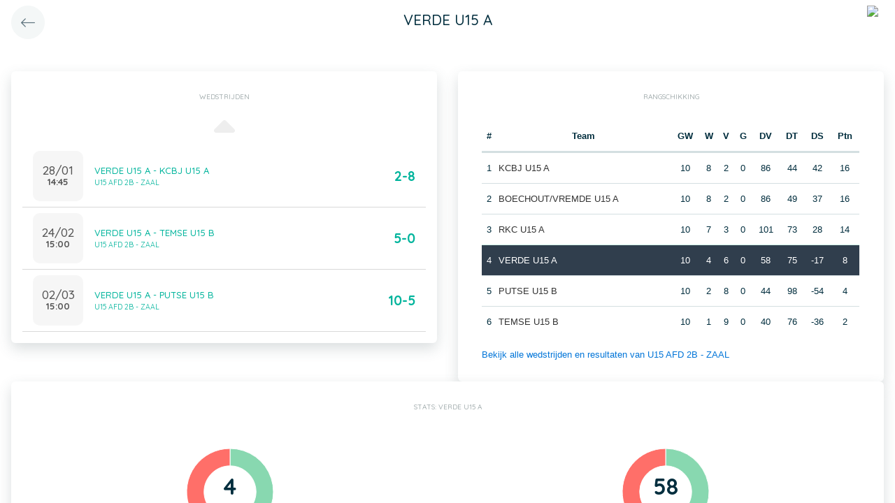

--- FILE ---
content_type: text/html; charset=UTF-8
request_url: https://app.twizzit.com/v2/ranking/widget/team?id=817933&wsid=118911&lg=2
body_size: 11122
content:
<!DOCTYPE html>
<html>
    <head>
        <meta charset="UTF-8" />
        <meta http-equiv="X-UA-Compatible" content="IE=edge">
        <meta name="viewport" content="width=device-width, initial-scale=1.0, minimum-scale=1.0, maximum-scale=1.0, user-scalable=no">
        <meta name="robots" content="none" />

        <title>Twizzit</title>
        
<link rel="stylesheet" href="/v2/css/bootstrap-twizzit.css">

<link rel="stylesheet" href="/v2/css/ekko-lightbox.css">
<link rel="stylesheet" href="/v2/css/fontawesome/css/all.min.css?20220321">
<link rel="stylesheet" href="/v2/css/customScrollbar/customScrollbar.min.css">
<link rel="stylesheet" href="/v2/css/select2/select2.min.css?1">
<link rel="stylesheet" href="/v2/css/select2/select2-bootstrap4.css?20230126">
<link rel="stylesheet" type="text/css" href="//cdn.jsdelivr.net/npm/slick-carousel@1.8.1/slick/slick.css"/>
<link rel="stylesheet" href="/v2/css/swiper.min.css">

<script src="/v2/js/jquery-3.3.1.min.js" ></script>

<link rel="stylesheet" href="/v2/js/node_modules/@pqina/pintura/pintura.css">

<link rel="stylesheet" href="/v2/css/flatpickr.min.css">
<style>
    .debug {
        border: 3px solid magenta;
    }
    .flatpickr-calendar .flatpickr-clear, .flatpickr-calendar .flatpickr-today  {
        padding: .5rem;
        background-color: #f3f3f3 ;
        cursor: pointer;
    }
    .flatpickr-calendar .flatpickr-clear:hover, .flatpickr-calendar .flatpickr-today:hover {
        padding: .5rem;
        background-color: #e2e2e2 ;
        cursor: pointer;
    }

    @supports (-webkit-touch-callout: none) {
        /* only ios */
        @media (min-height: 750px) {
            .tw-module-header-primary, .tw-element-header-primary {
                padding-top: 30px!important;
            }
        }
    }
</style>

<link rel="stylesheet" href="/v2/css/twizzit-theme.css?20231102">
<link rel="stylesheet" href="/v2/css/sortable-theme-bootstrap.css?2911">

            <link rel="stylesheet" href="/v2/js/jquery-ui/jquery-ui.min.css" />
    <link rel="stylesheet" href="/v2/js/jquery-ui/jquery-ui-tabs.min.css" />
    <style>
        .ranking-table td, .ranking-table th{
    padding:0.75rem 0.25rem;
    text-align:center;
}
.ranking-table td.left, .ranking-table th.left{
    text-align:left;
}

.search-result-container{
    background-color: white;
    padding: 1rem;
    margin: 0.5rem 0rem;
    padding: 0rem 1rem;

}
.event-box-vertical {
    border: 1px solid #ccc;
    background-color: white;
    padding: 1rem;
    margin-top: 1rem;
}
.event-box-vertical .event-score {
    font-size: 3rem;
    text-align: center;
}
.event-list-live-score {
    color: red;
    font-weight: bold;
}
#current-events-wrapper:empty{
    display:none;
}
.fa-star{
    color:rgb(255, 189, 0);
}
.club-logo-box-small {
    margin: 0 auto;
    background-size: contain;
    background-repeat: no-repeat;
    background-position: center;
    width: 80px;
    height: 80px;
    position:relative;
}
.club-logo-box-small-value {
    font-size: 2rem;
    width: 80px;
    height: 70px;
    line-height: 74px;
    text-align: center;
    font-weight: bold;
    color: #8a3936;
}
.club-logo-box-mini-value {
    font-size: 2rem;
    width: 80px;
    height: 70px;
    line-height: 74px;
    text-align: center;
    font-weight: bold;
    color: #8a3936;
}

tr.table-success td, tr.table-success td a{
    color:#fff;
    background-color:#303e4d;
}
.module-header{
    margin: -1rem -1rem 1rem -1rem;
    padding: 1rem;
    background-color: #fff;
    text-align: center;
}


.header-container{
    display:inline-block;
    height: 68px;
    line-height: 68px;
    text-align:center;
    margin: -1rem;

}
.header-title {
    font-size: 1.3rem;
    display:inline-block;
    vertical-align: middle;
    line-height: normal;
}
.header-description{

}
@media (max-width: 992px){

    .search-result-container{
        border:none;
        margin:0px;
        padding: 0rem 1rem 1rem 1rem;

        margin: 1rem 0rem;
    }
    .header-container{
        display:inline-block;
        height: 49px;
        line-height: 49px;
        margin:0;
        text-align:left;
    }

    .header-title {
        font-size: 1.3rem;
        display:inline-block;
        vertical-align: middle;
        line-height: normal;
    }
    .header-title img{
        float:right;
    }
    .header-description{
        white-space: nowrap;
        overflow: hidden;
        text-overflow: ellipsis;
        font-size:0.9rem;
        clear:both;
        display:block;
        clear:both;

    }

}

        .chart-container{
            position:relative;
            height:200px;
        }
        .goals-chart-legend, .wins-chart-legend{
            position: absolute;
            top: 80px;
            left:0px;
            right:0px;
            text-align: center;
            line-height: 1.5rem;
            display:inline;
            width: 50px;
            margin-left: auto;
            margin-right: auto;
            border-radius: 25px;
        }
        .goals-chart-legend span, .wins-chart-legend span{
            font-size:2rem;
            font-weight: bold;
        }

        #rankings {
            padding: 0;
            border: none;
            -webkit-border-radius: 0;
            -moz-border-radius: 0;
            border-radius: 0;
        }

        #rankings table th {
            border-top: none;
        }

        #rankings ul {
            border: none;
            border-bottom: 1px solid #ccc;
            -webkit-border-radius: 0;
            -moz-border-radius: 0;
            border-radius: 0;
        }

        #rankings ul li {
            padding-top: 0;
            margin-top: 0;
            padding-right: 0;
            margin-right: 0;
            border: none;
            border-right: 1px solid #ccc;
            -webkit-border-radius: 0;
            -moz-border-radius: 0;
            border-radius: 0;
        }

        #rankings ul li.ui-state-active {
            background-color: white;
            margin-bottom: -2px;
            padding-bottom: 1px;
        }

        #rankings ul li.ui-state-active a {
            color: #292b2c;
        }

        #rankings .tw-link-no-ul {
            color: #0275d8;
        }

        @media (max-width: 576px){
            .goals-chart-legend, .wins-chart-legend{
                top: 86px;
                line-height: 1rem;
                font-size: 0.8rem;
            }
            .goals-chart-legend span, .wins-chart-legend span{
                font-size:1.5rem;
            }

        }
    </style>
        <link rel="icon" type="image/x-icon" href="/v2/favicon.ico" />
    </head>
    <body role="document">
        <div class="wrapper">
                        <style>
    .splash-loader {
        display: none;
        z-index: 9999;
    }

    @media(max-width: 992px) {
        .splash-loader {
            background: rgba(21, 53, 68, 0.1);
        }

        .splash-loader .tw-full-screen-lg-down {
            background: transparent;
        }

        .splash-loader.visible {
            display: block;
            position: fixed;
            top: 0px;
            bottom: 0px;
            left: 0px;
            width: 100%;
            z-index: 99999;
            background: #f9f9f9;
        }

        .splash-loader .tw-spinner-lg {
            position: absolute;
            top: 40%;
            left: 0;
            right: 0;
            margin-left: auto;
            margin-right: auto;
        }

        .gray-splash {
            background-color:#f4f7f7;
        }
        body.expanded .splash-loader .tw-element-body .fa-circle-notch{
            color:white;
        }
    }
</style>

<div class="splash-loader tw-full-screen-lg-down d-lg-none">
        <div class="d-flex flex-column h-100">
            <div class="tw-element-header-primary d-flex flex-column justify-content-center align-items-stretch">
                <div class="row no-gutter">
                    <div class="col-3"></div>
                    <div class="col-6 d-flex flex-column align-items-center"></div>
                    <div class="col-3"></div>
                </div>
            </div>
            <div class="tw-element-body d-flex justify-content-center h-100 align-items-center">
                <i class="fal fa-circle-notch fa-spin fa-4x"></i>
            </div>
        </div>
</div>

<script type="text/javascript">
    $(document).on('click', '.btn-feedback', function () {
        showLoader();
    });

    function showLoader() {
        $('.splash-loader').addClass('show');

        setTimeout(function() {
            $('.splash-loader').removeClass('show');
        }, 7000);
    }
    function hideLoader() {
        $('.splash-loader').removeClass('show');
    }
</script>


                        <div id="main-wrapper" class="d-flex flex-column" style="width: 100%">
                    <div class="d-flex flex-column h-100">
        <div class="tw-element-header-primary shadow-on-scroll">
            <div class="row no-gutter">
                <div class="col-3 pt-2">
                                            <a href="/v2/ranking/widget?wsid=118911&lg=2"
                           class="btn btn-circle btn-lg btn-light float-left">
                            <i class="fal fa-long-arrow-left"></i>
                        </a>
                                    </div>
                <div class="col-6 d-flex flex-column align-items-center justify-content-center">
                    <div class="header-title">
                        VERDE U15 A
                    </div>
                </div>
                <div class="col-3 pt-2">
                                                                                                        <img src="/public/v2/club/100/s/5c3a00ef61b8c6dc15cdab40cd8c959093c49098.png" height="40" class="float-right mr-2 rounded-circle" />
                                                                                        </div>
            </div>
        </div>
        <div class="clearfix"></div>
        <div class="tw-element-body py-2 px-3">
            <div class="row mt-4">
                <div class="col-12 col-lg-6">
                    <div class="row">
                        <div class="col-12">
                            <div class="basic-container mb-3">
                                <div class="basic-container-title">Wedstrijden</div>
                                <div id="games-wrapper">
                                    <style>
    .event-box {
        border-bottom: 1px solid rgba(0,0,0,0.15);
        padding-bottom: .5rem;
        padding-top: .5rem;
    }

    #events-wrapper a.tw-text-default:last-of-type .event-box {
        border-bottom:none;
    }

    .event-box:hover {
        background-color:#f6f6f6;cursor:pointer;
    }


    .event-list-live-score {
        color: red;
        font-weight: bold;
    }

    .loadmore-events{
        text-align: center;
        font-size: 3rem;
        padding: 0;
        line-height: 0rem;
        color: #aaa;
    }

    .loadmore-events a{
        color: #eee;
    }

    .loadmore-events:hover a{
        color: #bbb;
        cursor:pointer;
    }

    .game-date{
        background-color: #f6f6f6;
        border-radius: 10px;
        padding: 0.5rem;
        width: 4.5rem;
        height: 4.5rem;
        text-align:center;
        color: #555;
    }
    .game-date .day{
        font-weight: bold;
        color: #555;
    }
    .game-date .date{
        font-size: 1.1rem;
        line-height: 1rem;
        color: #555;
    }

    .game-date .time{
        font-weight: bold;
        color: #555;
    }

    .score-details{
        text-align: center;
    }

    .score-details .live-marker{
        background-color: rgb(255, 219, 0);
        border: 1px solid #ccc;
        text-align: center;
        font-weight: bold;
        font-size: 0.8rem;
        border-radius: 2px;
        padding: 0;
        max-width: 7rem;
        margin: auto;
    }
    .score-details .next-marker {
        background-color: green;
        border: 1px solid #ccc;
        text-align: center;
        font-weight: bold;
        font-size: 0.8rem;
        border-radius: 2px;
        padding: 0;
        max-width: 7rem;
        margin: auto;
        color:#fff;
    }
    .score-details .score{
        margin-bottom:0.2rem;
        font-weight:bold;
        font-size: 1.2rem;
    }

    .game:hover {
        text-decoration: none;
    }
</style>

    <div data-action="load-past-events" class="loadmore-events clearfix">
        <a href="javascript:void(0);" ><i class="fa fa-caret-up" aria-hidden="true"></i></a>
    </div>
<div class="clearfix"></div>
    <a href="/v2/ranking/widget/game?id=22107549&wsid=118911&lg=2&returnToRoute=ranking_widget_team&returnToId=817933" class="game tw-text-default btn-feedback btn-feedback-topopup" data-id="22107549">
        <div class="col-12 event-box">
            <div class="d-flex align-items-center">
                <div>
                    <div class="game-date d-flex flex-column align-items-center justify-content-center mr-3">
                                                <div class="date">28/01</div>
                        <div class="time">14:45</div>
                    </div>
                </div>
                <div class="flex-grow-1 title-wrapper d-flex flex-column">
                    <div>VERDE U15 A - KCBJ U15 A</div>
                                            <small>U15 AFD 2B - ZAAL</small>
                                    </div>
                <div class="score-wrapper">
                    <div class="score-details">
                                                    <span class="score">2-8</span>
                        
                                            </div>
                </div>
            </div>
        </div>
    </a>
    <a href="/v2/ranking/widget/game?id=22107554&wsid=118911&lg=2&returnToRoute=ranking_widget_team&returnToId=817933" class="game tw-text-default btn-feedback btn-feedback-topopup" data-id="22107554">
        <div class="col-12 event-box">
            <div class="d-flex align-items-center">
                <div>
                    <div class="game-date d-flex flex-column align-items-center justify-content-center mr-3">
                                                <div class="date">24/02</div>
                        <div class="time">15:00</div>
                    </div>
                </div>
                <div class="flex-grow-1 title-wrapper d-flex flex-column">
                    <div>VERDE U15 A - TEMSE U15 B</div>
                                            <small>U15 AFD 2B - ZAAL</small>
                                    </div>
                <div class="score-wrapper">
                    <div class="score-details">
                                                    <span class="score">5-0</span>
                        
                                            </div>
                </div>
            </div>
        </div>
    </a>
    <a href="/v2/ranking/widget/game?id=22107559&wsid=118911&lg=2&returnToRoute=ranking_widget_team&returnToId=817933" class="game tw-text-default btn-feedback btn-feedback-topopup" data-id="22107559">
        <div class="col-12 event-box">
            <div class="d-flex align-items-center">
                <div>
                    <div class="game-date d-flex flex-column align-items-center justify-content-center mr-3">
                                                <div class="date">02/03</div>
                        <div class="time">15:00</div>
                    </div>
                </div>
                <div class="flex-grow-1 title-wrapper d-flex flex-column">
                    <div>VERDE U15 A - PUTSE U15 B</div>
                                            <small>U15 AFD 2B - ZAAL</small>
                                    </div>
                <div class="score-wrapper">
                    <div class="score-details">
                                                    <span class="score">10-5</span>
                        
                                            </div>
                </div>
            </div>
        </div>
    </a>

<div id="scroll-element"></div>
<div class="clearfix"></div>

                                </div>
                            </div>
                        </div>
                    </div>
                </div>
                                <div class="col-12 col-lg-6">
                    <div class="row">
                        <div class="col-12 ">
                            <div class="basic-container pt-3">
                                <div class="basic-container-title">
                                    Rangschikking                                </div>
                                <div id="rankings">
                                    <ul class="p-0" style="display: none;">
                                                                                    <li><a href="#ranking-112793">U15 AFD 2B - ZAAL</a></li>
                                                                            </ul>
                                                                            <div id="ranking-112793">
                                            <table class="table ranking-table">
                                                <thead>
                                                <tr>
                                                    <th>#</th>
                                                    <th>Team</th>
                                                    <th title="Gespeelde wedstrijden">GW</th>
                                                    <th title="Winst">W</th>
                                                    <th title="Verlies">V</th>
                                                                                                            <th title="Gelijk">G</th>
                                                        <th title="Doelpunten voor">DV</th>
                                                        <th title="Doelpunten tegen">DT</th>
                                                        <th title="Doelpuntensaldo">DS</th>
                                                                                                                                                                <th title="Punten">Ptn</th>
                                                                                                    </tr>
                                                </thead>
                                                <tbody>
                                                                                                    <tr >
                                                        <td>1</td>
                                                        <td class="left">
                                                                                                                                                                                                <a class="btn-feedback btn-feedback-topopup" href="/v2/ranking/widget/team?id=817923&wsid=118911&lg=2&returnToRoute=ranking_widget_team&returnToId=817933">KCBJ U15 A</a>
                                                                                                                                                                                    </td>
                                                        <td>10</td>
                                                        <td>8</td>
                                                        <td>2</td>
                                                                                                                    <td>0</td>
                                                            <td>86</td>
                                                            <td>44</td>
                                                            <td>42</td>
                                                                                                                                                                            <td>16</td>
                                                                                                            </tr>
                                                                                                    <tr >
                                                        <td>2</td>
                                                        <td class="left">
                                                                                                                                                                                                <a class="btn-feedback btn-feedback-topopup" href="/v2/ranking/widget/team?id=817918&wsid=118911&lg=2&returnToRoute=ranking_widget_team&returnToId=817933">BOECHOUT/VREMDE U15 A</a>
                                                                                                                                                                                    </td>
                                                        <td>10</td>
                                                        <td>8</td>
                                                        <td>2</td>
                                                                                                                    <td>0</td>
                                                            <td>86</td>
                                                            <td>49</td>
                                                            <td>37</td>
                                                                                                                                                                            <td>16</td>
                                                                                                            </tr>
                                                                                                    <tr >
                                                        <td>3</td>
                                                        <td class="left">
                                                                                                                                                                                                <a class="btn-feedback btn-feedback-topopup" href="/v2/ranking/widget/team?id=817938&wsid=118911&lg=2&returnToRoute=ranking_widget_team&returnToId=817933">RKC U15 A</a>
                                                                                                                                                                                    </td>
                                                        <td>10</td>
                                                        <td>7</td>
                                                        <td>3</td>
                                                                                                                    <td>0</td>
                                                            <td>101</td>
                                                            <td>73</td>
                                                            <td>28</td>
                                                                                                                                                                            <td>14</td>
                                                                                                            </tr>
                                                                                                    <tr class="table-success">
                                                        <td>4</td>
                                                        <td class="left">
                                                                                                                                                                                                <a class="btn-feedback btn-feedback-topopup" href="/v2/ranking/widget/team?id=817933&wsid=118911&lg=2&returnToRoute=ranking_widget_team&returnToId=817933">VERDE U15 A</a>
                                                                                                                                                                                    </td>
                                                        <td>10</td>
                                                        <td>4</td>
                                                        <td>6</td>
                                                                                                                    <td>0</td>
                                                            <td>58</td>
                                                            <td>75</td>
                                                            <td>-17</td>
                                                                                                                                                                            <td>8</td>
                                                                                                            </tr>
                                                                                                    <tr >
                                                        <td>5</td>
                                                        <td class="left">
                                                                                                                                                                                                <a class="btn-feedback btn-feedback-topopup" href="/v2/ranking/widget/team?id=817928&wsid=118911&lg=2&returnToRoute=ranking_widget_team&returnToId=817933">PUTSE U15 B</a>
                                                                                                                                                                                    </td>
                                                        <td>10</td>
                                                        <td>2</td>
                                                        <td>8</td>
                                                                                                                    <td>0</td>
                                                            <td>44</td>
                                                            <td>98</td>
                                                            <td>-54</td>
                                                                                                                                                                            <td>4</td>
                                                                                                            </tr>
                                                                                                    <tr >
                                                        <td>6</td>
                                                        <td class="left">
                                                                                                                                                                                                <a class="btn-feedback btn-feedback-topopup" href="/v2/ranking/widget/team?id=817943&wsid=118911&lg=2&returnToRoute=ranking_widget_team&returnToId=817933">TEMSE U15 B</a>
                                                                                                                                                                                    </td>
                                                        <td>10</td>
                                                        <td>1</td>
                                                        <td>9</td>
                                                                                                                    <td>0</td>
                                                            <td>40</td>
                                                            <td>76</td>
                                                            <td>-36</td>
                                                                                                                                                                            <td>2</td>
                                                                                                            </tr>
                                                                                                </tbody>
                                            </table>
                                            <a href="/v2/ranking/widget/series?id=112793&wsid=118911&lg=2&returnToRoute=ranking_widget_team&returnToId=817933" class="btn-feedback tw-link-no-ul btn-feedback-topopup">
                                                Bekijk alle wedstrijden en resultaten van U15 AFD 2B - ZAAL
                                            </a>
                                        </div>
                                                                    </div>
                            </div>
                        </div>
                    </div>
                </div>
                                                    <div class="col-12 mb-3">
                        <div class="basic-container-lg-up">
                            <div class="basic-container-title">Stats: VERDE U15 A</div>
                            <div class="row">
                                <div class="col-6 chart-container">
                                    <div id="wins-chart"></div>
                                    <div class="wins-chart-legend"><span>4</span><br>Wins</div>
                                </div>
                                <div class="col-6 chart-container">
                                    <div id="goals-chart"></div>
                                    <div class="goals-chart-legend"><span>58</span><br>Goals</div>
                                </div>
                                <div class="clearfix"></div>
                            </div>
                        </div>
                    </div>
                            </div>
        </div>
    </div>
                <div id="main-modal-container" style="display:none;"></div>
            </div>
                        <div id="activity-details-modal"></div>

<script type="text/javascript" src="/v2/js/bootstrap.bundle.min.js"></script>
<script type="text/javascript" src="/v2/js/ekko-lightbox.js" defer></script>
<script type="text/javascript" src="/v2/js/table-sortable.js"></script>

<script async type="text/javascript">$.fn.modal.Constructor.prototype._enforceFocus = function() {};</script>

<script type="text/javascript" src="/v2/js/feedbackStack.js?20230303" defer></script>
<script type="text/javascript" src="/v2/js/jquery.mCustomScrollbar.min.js"></script>
<script type="text/javascript" src="/v2/js/jquery.inputmask.bundle.min.js"></script>
<script type="text/javascript" src="/v2/js/flatpickr.js"></script>
<script type="text/javascript" src="/v2/js/bs-custom-file-input.min.js"></script>
<script type="text/javascript" src="/v2/js/isMobile.min.js"></script>
<script type="text/javascript" src="/v2/js/formEmpty.js"></script>
<script type="text/javascript" src="/v2/js/historyManager.js?1"></script>
<script type="text/javascript" src="/v2/js/Datepicker.js?20250221"></script>
<script type="text/javascript" src="/v2/js/utils.js?45148424"></script>

<script type="text/javascript" src="/v2/js/select2_modified.js?20250710"></script>
<script> $.fn.select2.defaults.set("theme", "bootstrap4"); </script>

<script type="text/javascript" src="/v2/js/twizzit.js"></script>

<script type="text/javascript" src="//cdn.jsdelivr.net/npm/slick-carousel@1.8.1/slick/slick.min.js"></script>

<script type="text/javascript">
    pinturaTranslations = {
        modalTitle: "general.label.editImage",
        save: "Opslaan"
    };
</script>

<script type="text/javascript">
    import('/v2/js/node_modules/@pqina/pintura/pintura.js').then(module => {
        window.initDefaultPinturaEditor = module.appendDefaultEditor;
    });
</script>

<script type="text/javascript" src="/v2/js/polyfills/object_assign.js"></script>
<script type="text/javascript" src="/v2/js/polyfills/custom_event.js"></script>

<script type="text/javascript" src="/v2/js/jquery-ui/jquery-ui.min.js"></script>
<script type="text/javascript" src="/v2/js/jquery-ui/jquery.ui.touch-punch.min.js"></script>
<script type="text/javascript" src="/v2/js/classes/ConfigurableObject.js?2"></script>
<script type="text/javascript" src="/v2/js/classes/Modal.js?6"></script>
<script type="text/javascript" src="/v2/js/classes/SidePanel.js?6"></script>
<script type="text/javascript" src="/v2/js/classes/Overlay.js?1"></script>
<script type="text/javascript" src="/v2/js/classes/ModalCollection.js?2"></script>
<script type="text/javascript" src="/v2/js/classes/SidePanelCollection.js?2"></script>
<script type="text/javascript" src="/v2/js/classes/OverlayCollection.js?2"></script>
<script type="text/javascript" src="/v2/js/classes/Loqate.js"></script>
<script type="text/javascript" src="/v2/js/classes/Pintura.js?20240501"></script>

<script type="text/javascript">
    var spinner = '<div style="text-align: center;"><i class="fal fa-circle-notch fa-2x fa-spin m-2"></i></div>';
    var spinnerLarge = '<div style="text-align: center;"><i class="fal fa-circle-notch fa-4x fa-spin m-4"></i></div>';

    function isMobileBreakpoint() {
        return window.matchMedia("(max-width: 992px)").matches;
    }

    /**
     * Use this instance to create a modal.
     * Example:
     *      modalCollection.create('link-to-resource-modal', { title: "Link resource" });
     */
    const modalCollection = new ModalCollection();
    const sidePanelCollection = new SidePanelCollection();
    const overlayCollection = new OverlayCollection();

    function showModalPlaceholder(selector, classes) {
        const modalPlaceholder = '<div id="modal-placeholder" class="modal fade"><div class="modal-dialog ' + (classes ? classes : '') + '" role="document"><div class="modal-content"><div class="modal-header"><button type="button" class="btn tw-btn-noborder d-block d-lg-none float-left tw-full-screen-modal-back" data-dismiss="modal" aria-hidden="true"><i class="fal fa-long-arrow-left" aria-hidden="true"></i> </button><h5 class="modal-title"></h5><button type="button" class="close d-none d-lg-block" data-dismiss="modal" aria-hidden="true">&times;</button></div></div></div></div>';
        $(selector).html(modalPlaceholder);
        $('#modal-placeholder').modal('show');
    }

    function hideModalPlaceholder() {
        $('#modal-placeholder').remove();
        $('.modal-backdrop').remove();
    }

    var flatpickrInstances = [];
    var flatpickrLocale = 'en';
    var flatpickrTranslations = {
        clear: "Leegmaken",
        today: "Vandaag"
    };

    window.regex = {
        numeric: /^\d+$/,
        decimal: /^[0-9.]+$/,
        email: /^(([^<>()\[\]\\.,;:\s@"]+(\.[^<>()\[\]\\.,;:\s@"]+)*)|(".+"))@((\[[0-9]{1,3}\.[0-9]{1,3}\.[0-9]{1,3}\.[0-9]{1,3}\])|(([a-zA-Z\-0-9]+\.)+[a-zA-Z]{2,}))$/,
        date: /^(\d{1,2})\/(\d{1,2})\/(\d{4})$/,
        ISODate: /^(\d{4})\-(\d{1,2})\-(\d{1,2})$/,
        votas: /[a-zA-Z0-9]{8}\-[a-zA-Z0-9]{4}\-[a-zA-Z0-9]{4}\-[a-zA-Z0-9]{4}\-[a-zA-Z0-9]{12}/,
        url: /^[(http(s)?):\/\/(www\.)?a-zA-Z0-9\-@:%._\+~#=]{2,256}\.[a-z]{2,6}\b([-a-zA-Z0-9@:%_\+.~#?&\/=]*)/,
    }

    window.filePlaceholders = {
        'css': '/v2/images/placeholders/css.png',
        'csv': '/v2/images/placeholders/csv.png',
        'doc': '/v2/images/placeholders/doc.png',
        'docx': '/v2/images/placeholders/docx.png',
        'flv': '/v2/images/placeholders/flv.png',
        'mp3': '/v2/images/placeholders/mp3.png',
        'odp': '/v2/images/placeholders/odp.png',
        'ods': '/v2/images/placeholders/ods.png',
        'odt': '/v2/images/placeholders/odt.png',
        'pdf': '/v2/images/placeholders/pdf.png',
        'pps': '/v2/images/placeholders/pps.png',
        'ppsx': '/v2/images/placeholders/ppsx.png',
        'psd': '/v2/images/placeholders/psd.png',
        'ppt': '/v2/images/placeholders/ppt.png',
        'pptx': '/v2/images/placeholders/pptx.png',
        'rar': '/v2/images/placeholders/rar.png',
        'txt': '/v2/images/placeholders/txt.png',
        'wav': '/v2/images/placeholders/wav.png',
        'wma': '/v2/images/placeholders/wma.png',
        'xls': '/v2/images/placeholders/xls.png',
        'xlsx': '/v2/images/placeholders/xlsx.png',
        'zip': '/v2/images/placeholders/zip.png',
        'other': '/v2/images/placeholders/other.png'
    };

    document.addEventListener('scroll', function(event) {
        if (!event.target.className) {
            return;
        }

        const isScrolling = $(event.target).scrollTop() > 0;

        switch (true) {
            case $(event.target).hasClass('tw-element-body'):
                $(event.target).prevAll('.tw-element-header-primary').toggleClass('scrolling', isScrolling);
                $(event.target).prevAll('.tw-element-header-secondary').toggleClass('scrolling', isScrolling);
                $(event.target).prevAll('.tw-element-header-data-list').toggleClass('scrolling', isScrolling);
                break;
            case $(event.target).hasClass('tw-module-body'):
                $(event.target).prevAll('.tw-module-header-primary').toggleClass('scrolling', isScrolling);
                $(event.target).prevAll('.tw-module-header-secondary').toggleClass('scrolling', isScrolling);
                $(event.target).prevAll('.tw-module-header-data-list').toggleClass('scrolling', isScrolling);
                break;
            case $(event.target).hasClass('tw-module-body-page'):
                {
                    const body = $(event.target).parents('.tw-module-body');
                    $(body).prevAll('.tw-module-header-primary').toggleClass('scrolling', isScrolling);
                    $(body).prevAll('.tw-module-header-secondary').toggleClass('scrolling', isScrolling);
                    $(body).prevAll('.tw-module-header-data-list').toggleClass('scrolling', isScrolling);
                }
                break;
            case $(event.target).hasClass('tw-element-body-page'):
                {
                    const body = $(event.target).parents('.tw-element-body');
                    $(body).prevAll('.tw-element-header-primary').toggleClass('scrolling', isScrolling);
                    $(body).prevAll('.tw-element-header-secondary').toggleClass('scrolling', isScrolling);
                    $(body).prevAll('.tw-element-header-data-list').toggleClass('scrolling', isScrolling);
                }
                break;
        }
    }, true);

    $(document).ready(function () {

        $(document).on('click', '.tw-btn-options', function () {
            $(this).toggleClass('open');
        });

        if (!isMobile.any) {
            $('.custom-scroll-bar, .custom-scroll-bar-dark').mCustomScrollbar({
                theme: 'minimal',
                scrollInertia: 100,
                mouseWheelPixels: 100
            });
        }

        $(document).on('click', '.js-fullscreen-image[data-url]', function showFullscreenProfileImage(event) {
            event.preventDefault();
            event.stopPropagation();
            const imagePath = $(this).data('url');
            $('body').append('<div id="js-fullscreen-image-container" tabindex="0"><img src="' + imagePath + '" alt="Afbeelding niet gevonden"></div>');
            $('#js-fullscreen-image-container')
                .off()
                .click(function removeFullscreenProfileImage(event) {
                    if (event.target.tagName !== 'IMG') {
                        $(this).remove();
                    }
                })
                .keyup(function removeFullscreenProfileImageByEsc(event) {
                    event.preventDefault();
                    event.stopPropagation();
                    if (('undefined' !== typeof event.key && 'Escape' === event.key) || (27 === event.which)) {
                        $(this).remove();
                    }
                })
                .focus();
            historyManager.setBackAction({ action: 'removeFullscreenImage' }, true);
        });
    });

    $(document).on('show.bs.modal', '.modal-stacked', function(e) {
        var parentModal = $('.modal-stacked.show:visible');
        if (parentModal.length || ($(e.target).parents('#results-container').length && 'create-template-document-modal' !== $(e.target).attr('id'))) {
            if (!$(e.target).hasClass('modal-stacked') || $(e.target).hasClass('modal-master')) {
                return false;
            }
            var identifier = Math.floor(Math.random() * 10000) + 1;
            var newModal = e.target;
            $(parentModal).attr('data-modal-identifier', identifier);
            $(e.target).attr('data-parent-modal', identifier);

            $(newModal).before('<div data-modal-placeholder="' + identifier + '"></div>');
            $(newModal).detach().appendTo($('#main-modal-container'));
            $('#main-modal-container').show();

            $(parentModal).modal('hide');
        }
    });

    $(document).on('hidden.bs.modal', '.modal-stacked', function(e) {
        if ($('[data-modal-placeholder="' + $(e.target).attr('data-parent-modal') + '"]').length) {
            $(e.target).detach();
            $('[data-modal-placeholder="' + $(e.target).attr('data-parent-modal') + '"]').replaceWith($(e.target));
            $('[data-modal-identifier="' + $(e.target).attr('data-parent-modal') + '"]').modal('show');
        }
    });

    
    /*
     * Compare arrays (recursively), loose comparison for values (['1', '3'] == [1, 3])
     * To check if array contains equal elements: call .sort() on both arrays
     */
    Array.prototype.compare = function (array) {
        if (!array) {
            return false;
        }
        if (this.length !== array.length) {
            return false;
        }
        for (var i = 0; i < this.length; i++) {
            if (this[i] instanceof Array && array[i] instanceof Array) {
                if (!this[i].compare(array[i])) {
                    return false;
                }
            } else if (this[i] != array[i]) {
                return false;
            }
        }
        return true;
    };

    /**
     * Alternative method to serialize a form with disabled inputs
     */
    $.fn.serializeIncludeDisabled = function () {
        let disabled = this.find(":input:disabled").prop("disabled", false);
        let serialized = this.serialize();
        disabled.prop("disabled", true);
        return serialized;
    };

    $.fn.serializeArrayIncludeDisabled = function () {
        let disabled = this.find(":input:disabled").prop("disabled", false);
        let serialized = this.serializeArray();
        disabled.prop("disabled", true);
        $('input[type="checkbox"]:not(:checked), input[type="radio"]:not(:checked)', this).each(function() {
            serialized.push({name: $(this).attr('name'), value: "0"});
        });
        return serialized;
    };

    $.fn.serializeArrayIncludeCheckboxes = function () {
        let result = $(this).serializeArray();
        $('input[type="checkbox"]:not(:checked)', this).each(function() {
            result.push({name: $(this).attr('name'), value: "0"});
        });
        return result;
    };

    function shareDialog(title, message, url) {
        if (typeof window.ReactNativeWebView != 'undefined') {
            window.ReactNativeWebView.postMessage(JSON.stringify({
                type: 'share',
                title: title,
                message: message,
                url: url
            }));
        }
    }

    function toCurrency(number) {
        const { format } = new Intl.NumberFormat('nl-BE', {
            style: 'decimal',
            //currency: 'EUR',
            minimumFractionDigits: 2
        });

        return format(number).replace('.', ' ');
    }

    function formToArray(form) {
        return form.serializeArray().reduce(function(a, x) {
            let value = x.value;
            if ('checkbox' === $(`[name="${x.name}"]`)[0].type) {
                value = 'on' === x.value ? 1 : x.value;
            }
            if (x.name.indexOf('[]') !== -1) {
                if (typeof a[x.name.replace('[]', '')] === 'undefined') {
                    a[x.name.replace('[]', '')] = [];
                }

                a[x.name.replace('[]', '')].push(value);
            } else {
                a[x.name] = value;
            }

            return a;
        }, {});
    }

    function deepMergeObjects(object1, object2) {
        /*console.log('merge:' );
        console.log(object1);
        console.log(object2);*/
        if ('undefined' === typeof object1) {
            return object2;
        }
        if ('undefined' === typeof object2) {
            return object1;
        }

        const merged = {
            ...object1,
            ...object2
        };

        for (const key of Object.keys(merged)) {
            if (typeof merged[key] === 'object' && merged[key] !== null) {
                if (Array.isArray(object1[key]) && Array.isArray(object2[key])) {
                    merged[key] = [...object1[key], ...object2[key]];
                } else {
                    merged[key] = deepMergeObjects(object1[key], object2[key]);
                }
            }
        }

        return merged;
    }
</script>

<script type="text/javascript">
    function showDesktopNotification(title, body, profileUrl, url)
    {
        var notification = new Notification(title, {body: body, icon: profileUrl, tag: url});
        notification.onclick = function (x) {
            window.open(url);
            x.target.cancel();
        };
    }

    function desktopNotification(title, body, profileUrl, url)
    {
        if (!("Notification" in window)) {
            console.log("This browser does not support desktop notification");
        } else if (Notification.permission === "granted") {
            showDesktopNotification(title, body, profileUrl, url);
        } else if (Notification.permission !== 'denied') {
            Notification.requestPermission(function (permission) {
                if (permission === "granted") {
                    showDesktopNotification(title, body, profileUrl, url);
                }
            });
        }
    }

    function retrieveDesktopNotifications() {
        if (!("Notification" in window) || (typeof isMobile !== 'undefined' && isMobile.any)) {
            // console.log("This browser does not support desktop notifications");
        } else if (Notification.permission === "granted") {
            if ((typeof document.hidden === "undefined" || false === document.hidden)) {
                window.setTimeout(retrieveDesktopNotifications, 55000);
                return;
            }

            $.ajax({
                url: "/v2/ajax/notification/desktop",
                type: "POST",
                format: "json",
                success: function (data) {
                    $(data).each(function () {
                        desktopNotification(this.title, this.body, this.image, this.url);
                    });
                    if ((performance.now() / 1000) < 1800) {
                        window.setTimeout(retrieveDesktopNotifications, 55000);
                    }
                }
            });
        } else if (Notification.permission !== 'denied') {
            Notification.requestPermission(function (permission) {
                    if (permission === "granted") {
                        window.setTimeout(retrieveDesktopNotifications, 55000);
                    }
                }
            );
        }
    }

    $(document).ready(function () {
        window.setTimeout(retrieveDesktopNotifications, 55000);
    });
</script>


<script type="text/javascript" src="/v2/js/init-flatpickr.js?45148424"></script>

                        <script type="text/javascript" src="/v2/js/jquery-ui/jquery-ui.min.js"></script>
        <script type="text/javascript" src="/v2/js/jquery-ui/jquery-ui-tabs.min.js"></script>
        <script type="text/javascript" src="/v2/js/jquery-ui/jquery.ui.touch-punch.min.js"></script>
        <script type="text/javascript" src="https://www.gstatic.com/charts/loader.js"></script>
        <script type="text/javascript">
            $(function() {
                $('#rankings').tabs();
            });

            if ('undefined' !== typeof google) {
                google.charts.load("current", {packages:["corechart"]});
                google.charts.setOnLoadCallback(drawWinChart);
                function drawWinChart() {
                    var data = google.visualization.arrayToDataTable([
                        ['Type', '#'],
                        ["Wins",  4],
                        ["Losses", 6],
                        ["Draws",  0]
                    ]);

                    var options = {
                        pieHole: 0.6,
                        colors:['#88d8b0', '#ff6f69', '#ffcc5c'],
                        legend: {position: 'none'},
                        pieSliceText: 'none'
                    };

                    var chart = new google.visualization.PieChart(document.getElementById('wins-chart'));
                    chart.draw(data, options);
                }

                google.charts.setOnLoadCallback(drawGoalChart);
                function drawGoalChart() {
                    var data = google.visualization.arrayToDataTable([
                        ['Type', '#'],
                        ["Goals voor",  58],
                        ["Goals tegen", 75]
                    ]);

                    var options = {
                        pieHole: 0.6,
                        colors:['#88d8b0', '#ff6f69'],
                        legend: {position: 'none'},
                        pieSliceText: 'none'

                    };

                    var chart = new google.visualization.PieChart(document.getElementById('goals-chart'));
                    chart.draw(data, options);
                }
            }
        </script>
        <script type="text/javascript">
        limitPast = 3;
        limitFuture = 3;

        function loadEvents() {
            $('#games-wrapper').html('<div class="d-flex justify-content-center"><i class="fal fa-circle-notch fa-spin tw-spinner-lg"></i></div>');
            $.ajax({
                url: '/v2/ajax/ranking/widget/team/817933/games',
                method: 'GET',
                data: {
                    limitPast: limitPast,
                    limitFuture: limitFuture,
                    widgetSettingsId: 118911,
                    languageId: 2
                },
                success: function (data) {
                    $("#games-wrapper").html(data);
                    $("#games-wrapper").first().animate({
                        scrollTop: $("#scroll-element").offset().top + ($("#games-wrapper").height())
                    }, 1000);
                    $('[data-action="load-past-events"]').off().click(function() {
                        limitPast += 10;
                        loadEvents();
                    });

                    $('[data-action="load-future-events"]').off().click(function() {
                        limitFuture += 10;
                        loadEvents();
                    });

                },
                error: function() {
                    fbs.pushError("Fout bij het ophalen van de date. Gelieve opnieuw te proberen");
                }
            });
        }
        $('[data-action="load-past-events"]').off().click(function() {
            limitPast += 10;
            loadEvents();
        });

        $('[data-action="load-future-events"]').off().click(function() {
            limitFuture += 10;
            loadEvents();
        });

            </script>
        </div>
    </body>
</html>


--- FILE ---
content_type: application/javascript
request_url: https://app.twizzit.com/v2/js/classes/SidePanel.js?6
body_size: 1178
content:
'use strict';

class SidePanel extends ConfigurableObject {
    /**
     * SidePanel class.
     *
     * @version 0.1.0
     * @author Fabio Jeurissen
     *
     * @constructor
     * @param {String} id         - The side panel id.
     * @param {Object} [options]  - SidePanel options.
     */
    constructor(id, options) {
        super(options);

        this._element = undefined;

        this.id = id;
        this.closeOnESC = this.getConfigValue('closeOnESC', true);
        this.onEscape = this.getConfigValue('onEscape', null);
        this.beforeDestroy = this.getConfigValue('beforeDestroy', null);

        this.create();
    }

    /**
     * Appends the side panel html to the body.
     */
    create() {
        let classes = this.getConfigValue('classes', '');

        if (Array.isArray(classes)) {
            classes.join(' ');
        }

        if (this.getConfigValue('overlay', false)) {
            classes += ' tw-overlay-side-panel ';
        }

        $('body').append(`<div id="${this.id}" class="tw-full-screen-lg-down tw-side-panel overflow-hidden tw-slide-left hide ${classes}">
                            <div class="h-100 d-flex align-items-center justify-content-center">${spinnerLarge}</div>
                         </div>`);

        this._element = $('#' + this.id);

    }

    /**
     * Destroys the side panel.
     */
    destroy() {
        const onDestroy = this.getConfigValue('onDestroy', null);

        if ('function' === typeof onDestroy) {
            onDestroy();
        }

        this._element.addClass('fo-animating');
        this._element.remove();
    }

    /**
     * Returns the id of the side panel.
     */
    getId() {
        return this.id;
    }

    /**
     * Returns if this side panel is configured to close when ESC key is pressed.
     * @return {boolean}
     */
    getCloseOnESC() {
        return this.closeOnESC;
    }

    /**
     * Returns callback function for ESC key is pressed.
     * @return {function|null}
     */
    getOnEscape() {
        return this.onEscape;
    }

    getBeforeDestroy() {
        return this.beforeDestroy;
    }

    setBeforeDestroy(beforeDestroy) {
        if ('function' === typeof beforeDestroy) {
            this.beforeDestroy = beforeDestroy;
        } else {
            this.beforeDestroy = null;
        }
    }

    /**
     * Hides the side panel.
     */
    hide() {
        this._element.removeClass('show');
        this._element.addClass('hide');
    }

    /**
     * Shows the side panel.
     */
    show() {
        this._element.removeClass('hide');
        this._element.addClass('show');
        historyManager.setBackAction({
            action: 'closeSidePanel',
            parameters: { sidePanelId: this.id }
        });
    }

    /**
     * Sets the side panel content.
     * @param html
     */
    setBody(html) {
        $('.tw-element-body', this._element).html(html);
    }

    /**
     * Sets the side panel content.
     * @param html
     */
    setContent(html) {
        $(this._element).html(html);
    }
}


/*
    VERSION LOG
        0.1.0   Updated to ES6 class
        0.0.5   Added getId method
        0.0.4   Added closeOnESC property
        0.0.3   Added destroy method
        0.0.2   ConfigurableObject base class
        0.0.1   initial version
 */
